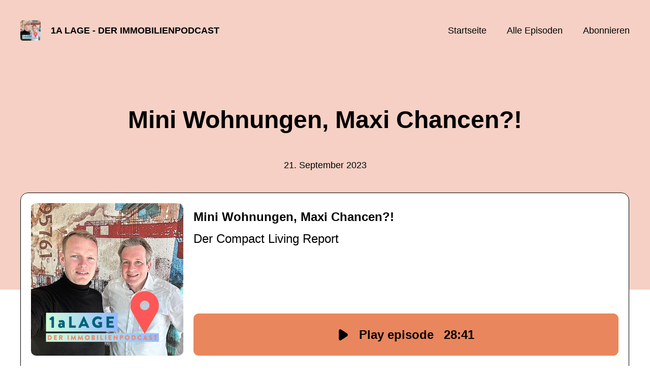

--- FILE ---
content_type: text/html; charset=utf-8
request_url: https://1alage.podigee.io/136-mini-wohnungen-maxi-chancen
body_size: 5283
content:
<!DOCTYPE html>
<html lang="de">
  <head>
    <meta charset="utf-8">
    <meta http-equiv="X-UA-Compatible" content="IE=edge,chrome=1">

    <title>
      Mini Wohnungen, Maxi Chancen?! - 1a LAGE - Der Immobilienpodcast
    </title>

    <meta name="viewport" content="width=device-width, initial-scale=1">

    <meta content="podigee.com" name="generator" />
<meta content="Hier geht es zum Download: https://www.iwkoeln.de/studien/christian-oberst-pekka-sagner-philipp-deschermeier-michael-voigtlaender-iw-cube-compact-living-report-2023.html

Hier geht es zum Download: https://www.iwkoeln.de/studien/christian-oberst-pekka-sagner-philipp-deschermeier-michael-voigtlaender-iw-cube-compact-living-report-2023.html

- Das IW hat den IW-Cube-Compact Living Report veröffentlicht. Was ist das? 
- Wie hat sich der Markt entwickelt? 
- Warum sind die Mieten im CL-Segment verhältnismäßig gering gestiegen? Im gesamten Mietwohnungsmarkt sind es doch fast 6 Prozent gewesen? 
- In welchen Städten hat sich Compact Living besonders stark entwickelt? 
- Das sind aber doch Angebotszahlen, verkaufen sich die Mini-Wohnungen überhaupt?  
- 5 Argumente, warum kleine Wohnungen attraktiv sind. 
- Und zum Schluss: Gibt es einen Haken? 

Die Antworten auf all diese Fragen einige mehr findet ihr in diese Episode 1aLAGE und nun wünschen wir euch spannende Insights und gute Unterhaltung. Viel Spaß! 

Wenn Du eine Frage hast, dann schreib mir gerne eine E-Mail an hw@haukewagner.de

Wenn Du mir ein Projekt verkaufen oder vermieten willst, dann ruf mich bitte an unter 01712627868 oder schreibe mir eine E-Mail an hw@kontriva.com - Vielen herzlichen Dank und bis gleich!

Außerdem findest du uns auf Twitter unter 
@mvoigtlaender und @haukewagner

Oder auf Instagram unter 1alage_podcast" name="description" />
<meta content="Prof. Dr. Michael Voigtländer, Hauke Wagner" name="author" />
<meta name="keywords" />

    <meta property="og:title" content="Mini Wohnungen, Maxi Chancen?!" />
<meta property="og:description" content="Hier geht es zum Download: https://www.iwkoeln.de/studien/christian-oberst-pekka-sagner-philipp-deschermeier-michael-voigtlaender-iw-cube-compact-living-report-2023.html

Hier geht es zum Download: https://www.iwkoeln.de/studien/christian-oberst-pekka-sagner-philipp-deschermeier-michael-voigtlaender-iw-cube-compact-living-report-2023.html

- Das IW hat den IW-Cube-Compact Living Report veröffentlicht. Was ist das? 
- Wie hat sich der Markt entwickelt? 
- Warum sind die Mieten im CL-Segment verhältnismäßig gering gestiegen? Im gesamten Mietwohnungsmarkt sind es doch fast 6 Prozent gewesen? 
- In welchen Städten hat sich Compact Living besonders stark entwickelt? 
- Das sind aber doch Angebotszahlen, verkaufen sich die Mini-Wohnungen überhaupt?  
- 5 Argumente, warum kleine Wohnungen attraktiv sind. 
- Und zum Schluss: Gibt es einen Haken? 

Die Antworten auf all diese Fragen einige mehr findet ihr in diese Episode 1aLAGE und nun wünschen wir euch spannende Insights und gute Unterhaltung. Viel Spaß! 

Wenn Du eine Frage hast, dann schreib mir gerne eine E-Mail an hw@haukewagner.de

Wenn Du mir ein Projekt verkaufen oder vermieten willst, dann ruf mich bitte an unter 01712627868 oder schreibe mir eine E-Mail an hw@kontriva.com - Vielen herzlichen Dank und bis gleich!

Außerdem findest du uns auf Twitter unter 
@mvoigtlaender und @haukewagner

Oder auf Instagram unter 1alage_podcast" />
<meta property="og:type" content="website" />
<meta property="og:url" content="https://1alage.podigee.io/136-mini-wohnungen-maxi-chancen" />
<meta property="og:image" content="https://images.podigee-cdn.net/0x,sXlQ8z58jywyO_AOsORYbt9Tm35YSuw9EbEKMFHiFmyA=/https://main.podigee-cdn.net/uploads/u3877/48dfe749-f8d2-4cb0-a39a-9a9a098919d4.jpg" />
<meta property="og:site_name" content="1a LAGE - Der Immobilienpodcast" />
<meta name="twitter:card" content="summary_large_image" />
<meta name="twitter:url" content="https://1alage.podigee.io/136-mini-wohnungen-maxi-chancen" />
<meta name="twitter:title" content="Mini Wohnungen, Maxi Chancen?!" />
<meta name="twitter:description" content="Hier geht es zum Download: https://www.iwkoeln.de/studien/christian-oberst-pekka-sagner-philipp-deschermeier-michael-voigtlaender-iw-cube-compact-living-report-2023.html

Hier geht es zum Download: https://www.iwkoeln.de/studien/christian-oberst-pekka-sagner-philipp-deschermeier-michael-voigtlaender-iw-cube-compact-living-report-2023.html

- Das IW hat den IW-Cube-Compact Living Report veröffentlicht. Was ist das? 
- Wie hat sich der Markt entwickelt? 
- Warum sind die Mieten im CL-Segment verhältnismäßig gering gestiegen? Im gesamten Mietwohnungsmarkt sind es doch fast 6 Prozent gewesen? 
- In welchen Städten hat sich Compact Living besonders stark entwickelt? 
- Das sind aber doch Angebotszahlen, verkaufen sich die Mini-Wohnungen überhaupt?  
- 5 Argumente, warum kleine Wohnungen attraktiv sind. 
- Und zum Schluss: Gibt es einen Haken? 

Die Antworten auf all diese Fragen einige mehr findet ihr in diese Episode 1aLAGE und nun wünschen wir euch spannende Insights und gute Unterhaltung. Viel Spaß! 

Wenn Du eine Frage hast, dann schreib mir gerne eine E-Mail an hw@haukewagner.de

Wenn Du mir ein Projekt verkaufen oder vermieten willst, dann ruf mich bitte an unter 01712627868 oder schreibe mir eine E-Mail an hw@kontriva.com - Vielen herzlichen Dank und bis gleich!

Außerdem findest du uns auf Twitter unter 
@mvoigtlaender und @haukewagner

Oder auf Instagram unter 1alage_podcast" />
<meta name="twitter:image" content="https://images.podigee-cdn.net/0x,sXlQ8z58jywyO_AOsORYbt9Tm35YSuw9EbEKMFHiFmyA=/https://main.podigee-cdn.net/uploads/u3877/48dfe749-f8d2-4cb0-a39a-9a9a098919d4.jpg" />
<meta name="twitter:player" content="https://1alage.podigee.io/136-mini-wohnungen-maxi-chancen/embed?context=social" />
<meta itemprop="name" content="Mini Wohnungen, Maxi Chancen?!" />
<meta itemprop="description" content="Hier geht es zum Download: https://www.iwkoeln.de/studien/christian-oberst-pekka-sagner-philipp-deschermeier-michael-voigtlaender-iw-cube-compact-living-report-2023.html

Hier geht es zum Download: https://www.iwkoeln.de/studien/christian-oberst-pekka-sagner-philipp-deschermeier-michael-voigtlaender-iw-cube-compact-living-report-2023.html

- Das IW hat den IW-Cube-Compact Living Report veröffentlicht. Was ist das? 
- Wie hat sich der Markt entwickelt? 
- Warum sind die Mieten im CL-Segment verhältnismäßig gering gestiegen? Im gesamten Mietwohnungsmarkt sind es doch fast 6 Prozent gewesen? 
- In welchen Städten hat sich Compact Living besonders stark entwickelt? 
- Das sind aber doch Angebotszahlen, verkaufen sich die Mini-Wohnungen überhaupt?  
- 5 Argumente, warum kleine Wohnungen attraktiv sind. 
- Und zum Schluss: Gibt es einen Haken? 

Die Antworten auf all diese Fragen einige mehr findet ihr in diese Episode 1aLAGE und nun wünschen wir euch spannende Insights und gute Unterhaltung. Viel Spaß! 

Wenn Du eine Frage hast, dann schreib mir gerne eine E-Mail an hw@haukewagner.de

Wenn Du mir ein Projekt verkaufen oder vermieten willst, dann ruf mich bitte an unter 01712627868 oder schreibe mir eine E-Mail an hw@kontriva.com - Vielen herzlichen Dank und bis gleich!

Außerdem findest du uns auf Twitter unter 
@mvoigtlaender und @haukewagner

Oder auf Instagram unter 1alage_podcast" />
<meta itemprop="image" content="https://images.podigee-cdn.net/0x,sXlQ8z58jywyO_AOsORYbt9Tm35YSuw9EbEKMFHiFmyA=/https://main.podigee-cdn.net/uploads/u3877/48dfe749-f8d2-4cb0-a39a-9a9a098919d4.jpg" />

      <meta name="apple-itunes-app" content="app-id=1515035662">

    <link rel="canonical" href="https://1alage.podigee.io/136-mini-wohnungen-maxi-chancen">
    <link rel="icon" href="/assets/favicons/favicon-96x96-e595067f367308346f53dde5921f8c405a8768e68e5594a49009ca9e6d6666fe.png" type="image/png">

    <link rel="stylesheet" href="/assets/fontawesome-49b2499398529056d550aba5dd2a0e0565f65ff3d8f9005d4891f6de96024560.css" media="all" />
    
    <link rel="stylesheet" href="/assets/blog-7233c08c7e31d828b4368f0c1b41ab74e3b3a711221bd9a75ddb45177323836a.css" media="all" />
      <link rel="stylesheet" media="all" href="/stylesheets/application.css"></link>

    <meta name="csrf-param" content="authenticity_token" />
<meta name="csrf-token" content="zwcXmZbjzWK1E2-mokDNwHvJzrG6NWndPXQf7LRiJcpHKXKG45f7g5_6UuZAwoUNTSgofqVF9_5iz8V7oNJ4wg" />
    <script src="/assets/custom/application-217344c0fb04361f546c6e6e17d19e5928b553492351fe8bfcf795629596a7bf.js"></script>
      <script src="/assets/custom/calculation-fa9f88c7088a44ff115989b382b5fe135baeee84568af256c09249f14133a070.js"></script>
      <script src="/assets/custom/follow-hub-97b12e83ec0b2478be2191cc8b7cfbd66233877899ef419dccea124b1df73574.js" feedUrl="https://1alage.podigee.io/feed/mp3" followUsData="{&quot;itunes&quot;:&quot;https://podcasts.apple.com/podcast/id1515035662&quot;,&quot;spotify&quot;:null,&quot;deezer&quot;:&quot;https://www.deezer.com/show/1283962&quot;,&quot;podimo&quot;:&quot;https://share.podimo.com/podcast/3618d17e-330c-437b-9805-adfcc4e6b59b&quot;,&quot;steady&quot;:null,&quot;tune_in_radio&quot;:null,&quot;iheart&quot;:null,&quot;pandora&quot;:null,&quot;overcast&quot;:null,&quot;podcast_addict&quot;:null,&quot;pocket_casts&quot;:null,&quot;listen_notes&quot;:null,&quot;amazon&quot;:null}" translations="{&quot;copy_url&quot;:&quot;URL kopieren&quot;,&quot;description&quot;:&quot;Erhalte automatisch neue Episoden auf dein Endgerät.&quot;,&quot;for_all&quot;:&quot;Windows, Android, MacOS, iOS&quot;,&quot;for_mac&quot;:&quot;MacOS, iOS für iPhone, iPad&quot;,&quot;more&quot;:&quot;Mehr Apps&quot;,&quot;recommended&quot;:&quot;Empfohlene Apps&quot;,&quot;tab_ios&quot;:&quot;iPhone oder iPad&quot;,&quot;tab_android&quot;:&quot;Android&quot;,&quot;tab_desktop&quot;:&quot;Desktop&quot;,&quot;title&quot;:&quot;Folge uns und verpasse keine Episode&quot;}" icons="{&quot;applepodcasts&quot;:&quot;/assets/follow_hub_icons/applepodcasts-1c3ad9c94d49291c2065c3bd38e49f1c40c41962871e7836fb7efeac3be3eee3.svg&quot;,&quot;castbox&quot;:&quot;/assets/follow_hub_icons/castbox-baf793cae2e63b4784d6e85d9eb7daec49a69ab7ac6705e2a25886cb8abe664d.svg&quot;,&quot;deezer&quot;:&quot;/assets/follow_hub_icons/deezer-eb456e3f64a35aaee6a58e3d1d125b1c0a8e95618f6e9f116e294f2bdfe70b0c.svg&quot;,&quot;iheart&quot;:&quot;/assets/follow_hub_icons/iheart-97872de27e884f5d7d57bf1db69a27858ac19d92363400c2b6a55284d6b3e202.svg&quot;,&quot;listennotes&quot;:&quot;/assets/follow_hub_icons/listennotes-4d5374d26e009f09bf89a9c034d59f30e32dc9f7413f76f6b88da78c71e2e47c.svg&quot;,&quot;overcast&quot;:&quot;/assets/follow_hub_icons/overcast-cf3e0f8743dcdf7bdf1b5028131883eac388de9913d7f2e837f2f183173ca29f.svg&quot;,&quot;pandora&quot;:&quot;/assets/follow_hub_icons/pandora-0599ebedb497df8bf738fa3b079725e8fe03cd5bd2f9eaf5bca1ef3aebc49e33.svg&quot;,&quot;pocketcasts&quot;:&quot;/assets/follow_hub_icons/pocketcasts-e7a62f208e565293677b6a8816c6e499c2143d2d36ba9a8c20d5b54034cae3e4.svg&quot;,&quot;podcastaddict&quot;:&quot;/assets/follow_hub_icons/podcastaddict-79ec32a78a1eacacd45453a4e0f6815de6b529119cdb80636da2605df8586fad.svg&quot;,&quot;podimo&quot;:&quot;/assets/follow_hub_icons/podimo-df9d03c2cc8c237c1df076bf4cbd722b5a0c33df02c6a849d387c067e01f4802.svg&quot;,&quot;rss&quot;:&quot;/assets/follow_hub_icons/rss-19e71a571792990ccb5820046a926bfccaaa3cc7b3ac8d03525c4cded15691f6.svg&quot;,&quot;spotify&quot;:&quot;/assets/follow_hub_icons/spotify-468c9f7a196af5151a0a55df9a48b861827c9aa2fc7514e120e68fea51df7b60.svg&quot;,&quot;steady&quot;:&quot;/assets/follow_hub_icons/steady-1a0be2864067e014a69cb1e559a5985268be9c8b34d25fbb792a7238ca9a7a37.svg&quot;,&quot;tuneinradio&quot;:&quot;/assets/follow_hub_icons/tuneinradio-ad18d536b9d5f0086c32e4db729af0c7e1db113b6649a5097114596ea96e7df3.svg&quot;}"></script>

    <script src="https://player.podigee-cdn.net/podcast-player/javascripts/podigee-podcast-player-direct.js" class="podigee-podcast-player-direct"></script>

    <link rel="alternate" type="application/rss+xml" title="Mini Wohnungen, Maxi Chancen?! - 1a LAGE - Der Immobilienpodcast" href="https://1alage.podigee.io/feed/mp3"></link>


    
  </head>

  <body id="blog" class="">

    

<header id="main-header">
  <div class="navbar-container">
    <nav class="navbar">
      <a class="navbar__left" href="/">
        
        <img alt="1a LAGE - Der Immobilienpodcast" src="https://images.podigee-cdn.net/1400x,sXlQ8z58jywyO_AOsORYbt9Tm35YSuw9EbEKMFHiFmyA=/https://main.podigee-cdn.net/uploads/u3877/48dfe749-f8d2-4cb0-a39a-9a9a098919d4.jpg" class="podcast-cover" />
        
        
        <div class="podcast-title">1a LAGE - Der Immobilienpodcast</div>
      </a>
      <div class="navbar__right">
        <input type="checkbox" id="menu-btn" />
        <label id="mobile-menu-toggle" class="mobile-menu-toggle" aria-label="Menu" for="menu-btn">
          <span></span><span></span><span></span>
        </label>
        <div id="nav-links" class="nav-links-container">
          <ul class="nav-links">
            <li id="home-link">
              <a href="/">Startseite</a>
            </li>
            <li id="episodes-link">
              <a href="/episodes">Alle Episoden</a>
            </li>
            <li id="subscribe-link">
              <a href="#subscribe">Abonnieren</a>
            </li>
            
            <div class="mobile-actions">
              <div class="headline">Lust auf einen eigenen Podcast?</div>
              <a href="https://www.podigee.com/de/podcast-mit-podigee-starten?utm_source=podigee&utm_medium=referral&utm_campaign=w-de-de-podcastblog&utm_term=1a+LAGE+-+Der+Immobilienpodcast" class="button">Jetzt kostenlos ausprobieren</a>
            </div>
            
          </ul>
        </div>
      </div>
    </nav>
  </div>
</header>

<main><article class="episode">
  <header>
    <div class="container container-900 text-center">
      <h1>Mini Wohnungen, Maxi Chancen?!</h1>
      <time> <span class="js-podigee-timestamp podigee-timestamp" data-timestamp="1695272280" data-format="%d. %B %Y"></span><noscript><span>2023-09-21 04:58:00 UTC</span></noscript> </time>
    </div>
  </header>
  <section class="episode-media-player">
    <div class="container"><script class='podigee-podcast-player' data-configuration='https://1alage.podigee.io/136-mini-wohnungen-maxi-chancen/embed?context=website' src='https://player.podigee-cdn.net/podcast-player/javascripts/podigee-podcast-player.js'></script>
</div>
  </section>

  <section class="episode-shownotes-transcript">
    
    <div class="container container-900">
      <div class="episode-show-notes">
        <h2>Shownotes</h2>
        
        <ul>
<li>Das IW hat den IW-Cube-Compact Living Report veröffentlicht. Was ist das? </li>
<li>Wie hat sich der Markt für kleine Wohnungen entwickelt? </li>
<li>Warum sind die Mieten in diesem Segment verhältnismäßig gering gestiegen? </li>
<li>In welchen Städten hat sich Compact Living besonders stark entwickelt? </li>
<li>Verkaufen sich die Mini-Wohnungen überhaupt?  </li>
<li>5 Argumente, warum kleine Wohnungen attraktiv sind. </li>
<li>Und zum Schluss: Gibt es einen Haken? </li>
</ul>
<p>Die Antworten auf all diese Fragen einige mehr findet ihr in diese Episode 1aLAGE und nun wünschen wir euch spannende Insights und gute Unterhaltung. Viel Spaß! </p>
<p>Hier geht es zum Download der Studie: <a href="https://www.iwkoeln.de/studien/christian-oberst-pekka-sagner-philipp-deschermeier-michael-voigtlaender-iw-cube-compact-living-report-2023.html">https://www.iwkoeln.de/studien/christian-oberst-pekka-sagner-philipp-deschermeier-michael-voigtlaender-iw-cube-compact-living-report-2023.html</a></p>
<p>Wenn Du eine Frage hast, dann schreib mir gerne eine E-Mail an <a href="m&#97;&#105;&#x6c;&#x74;&#x6f;&#58;&#x68;w&#x40;&#x68;&#97;&#x75;ke&#119;&#x61;&#x67;&#x6e;&#101;&#x72;&#x2e;&#100;&#101;">&#x68;w&#x40;&#104;&#97;u&#107;&#x65;&#x77;&#97;&#x67;&#x6e;&#x65;&#114;&#x2e;&#x64;&#101;</a></p>
<p>Wenn Du mir ein Projekt verkaufen oder vermieten willst, dann ruf mich bitte an unter 01712627868 oder schreibe mir eine E-Mail an <a href="&#x6d;&#97;&#105;&#x6c;&#x74;&#x6f;&#x3a;&#104;&#119;&#64;&#107;&#111;&#110;&#x74;&#114;i&#x76;&#97;&#x2e;&#99;&#x6f;&#x6d;">&#104;&#x77;&#x40;&#107;&#x6f;&#x6e;&#x74;r&#105;&#x76;&#x61;&#x2e;&#x63;&#111;&#x6d;</a> - Vielen herzlichen Dank und bis gleich!</p>
<p>Außerdem findest du uns auf Twitter unter 
@mvoigtlaender und @haukewagner</p>
<p>Oder auf Instagram unter 1alage_podcast</p>
         
      </div>
    </div>
     
  </section>

   <section class="episode-comments">
  <div class="container container-900">
    

    <div class='new-comment'>
<a name='comments'></a>
<h4>
Neuer Kommentar
</h4>
<form action="/blog/comments" accept-charset="UTF-8" method="post"><input value="1220309" autocomplete="off" type="hidden" name="comment[episode_id]" id="comment_episode_id" />
<input value="false" autocomplete="off" type="hidden" name="comment[network]" id="comment_network" />
<div class='field'>
<label class="honig" for="comment_nickname">Name</label>
<input class="honig" autocomplete="off" placeholder="Name oder Pseudonym" type="text" name="comment[nickname]" id="comment_nickname" />
</div>
<div class='field'>
<label class="honig" for="comment_content">Kommentar</label>
<textarea class="honig" pattern=".{10,}" rows="8" autocomplete="off" placeholder="Kommentar" name="comment[content]" id="comment_content">
</textarea>
</div>
<div class='field'>
<label for="comment_nicknamec0dcf378d0df2a79a4da">Name oder Pseudonym
</label><input required="required" autocomplete="off" placeholder="Joe Hörer" type="text" name="comment[nicknamec0dcf378d0df2a79a4da]" id="comment_nicknamec0dcf378d0df2a79a4da" />
<div class='hint'>
<small>
Dein Name oder Pseudonym (wird öffentlich angezeigt)
</small>
</div>
</div>
<div class='field'>
<label for="comment_content2944a81ad5f68d10115e">Kommentar
</label><textarea required="required" autocomplete="off" pattern=".{10,}" rows="8" placeholder="Tolle Episode!" name="comment[content2944a81ad5f68d10115e]" id="comment_content2944a81ad5f68d10115e">
</textarea>
<div class='hint'>
<small>
Mindestens 10 Zeichen
</small>
</div>
</div>
<div class='field'>
<div>
<small>
Durch das Abschicken des Formulars stimmst du zu, dass der Wert unter "Name oder Pseudonym" gespeichert wird und öffentlich angezeigt werden kann. Wir speichern keine IP-Adressen oder andere personenbezogene Daten. Die Nutzung deines echten Namens ist freiwillig.
</small>
</div>
<button class='button'>
Abschicken
</button>
</div>
</form></div>

  </div>
</section>
 
</article>

<section class="subscribe" id="subscribe"></section>

</main>

<footer>
  
  <div class="container">
    
    <h2 class="footer__text">Lust auf einen eigenen Podcast?</h2>
    <a href="https://www.podigee.com/de/podcast-mit-podigee-starten?utm_source=podigee&utm_medium=referral&utm_campaign=w-de-de-podcastblog&utm_term=1a+LAGE+-+Der+Immobilienpodcast" rel="nofollow" class="button footer__button">Jetzt kostenlos ausprobieren</a>
    

    <ul class="unstyled d-flex footer__nav">
       
    </ul>

    
    <div class="footer__logo">
      <a href="https://www.podigee.com/de/podcast-mit-podigee-starten?utm_source=podigee&utm_medium=referral&utm_campaign=w-de-de-podcastblog&utm_term=1a+LAGE+-+Der+Immobilienpodcast" rel="nofollow">
        <img alt="Podigee logo" src="https://main.podigee-cdn.net/website-assets/footer-podigee-logo-text-horizontal.svg" />
      </a>
    </div>
    
    
    <div class="footer__copyright">&copy; Hauke Wagner Studio Hamburg</div>
    
  </div>
  
</footer>

<!-- inject:js -->
<script>"use strict";(function(){var __webpack_modules__={"./files/javascripts/index.js":
/*!************************************!*\
      !*** ./files/javascripts/index.js ***!
      \************************************/
function filesJavascriptsIndexJs(){eval('(function () {\n  window.addEventListener("load", function () {\n    var homeLink = document.getElementById("home-link");\n    var episodesLink = document.getElementById("episodes-link");\n    var mobileMenuToggle = document.getElementById("mobile-menu-toggle");\n    var followUsLink = document.getElementById("subscribe-link");\n    var menuBtn = document.getElementById("menu-btn");\n    var announcement = document.getElementById("announcement");\n\n    if (window.location.pathname === "/") {\n      homeLink.classList.add("active");\n    } else if (window.location.pathname === "/episodes") {\n      episodesLink.classList.add("active");\n    }\n\n    if (announcement) {\n      menuBtn.addEventListener("change", function (e) {\n        if (e.target.checked) {\n          announcement.style.display = "none";\n        } else {\n          announcement.style.display = "block";\n        }\n      });\n    }\n\n    mobileMenuToggle.addEventListener("click", function () {\n      document.documentElement.style.overflow = !!!document.documentElement\n        .style.overflow\n        ? "hidden"\n        : null;\n    });\n\n    if (followUsLink) {\n      followUsLink.addEventListener("click", function () {\n        menuBtn.checked = false;\n        document.documentElement.style.overflow = null;\n      });\n    }\n\n    var url = new URL(window.location.href);\n    var auth = url.searchParams.get("auth");\n\n    if(auth) {\n      var now = new Date();\n      var time = now.getTime();\n      now.setTime(time + 86400000); // + 24 hours\n      document.cookie = `auth=${auth}; expires=${now.toUTCString()};`;\n    }\n  });\n})();\n\n\n//# sourceURL=webpack://podigee-theme-sdk/./files/javascripts/index.js?')}},__webpack_exports__={};__webpack_modules__["./files/javascripts/index.js"]()})();</script>
<!-- endinject -->


  </body>
</html>
